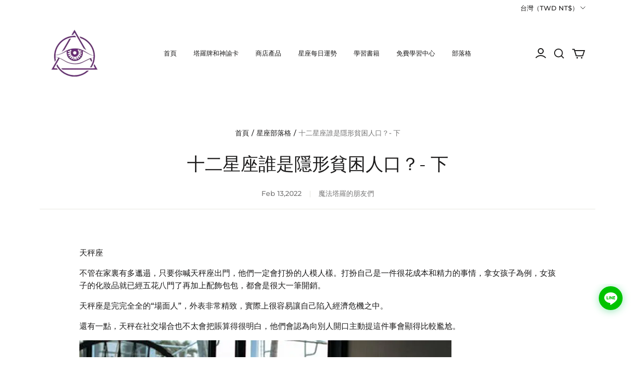

--- FILE ---
content_type: text/html; charset=utf-8
request_url: https://www.google.com/recaptcha/api2/aframe
body_size: 265
content:
<!DOCTYPE HTML><html><head><meta http-equiv="content-type" content="text/html; charset=UTF-8"></head><body><script nonce="aVWtIp0_mYptXlprvwJbNg">/** Anti-fraud and anti-abuse applications only. See google.com/recaptcha */ try{var clients={'sodar':'https://pagead2.googlesyndication.com/pagead/sodar?'};window.addEventListener("message",function(a){try{if(a.source===window.parent){var b=JSON.parse(a.data);var c=clients[b['id']];if(c){var d=document.createElement('img');d.src=c+b['params']+'&rc='+(localStorage.getItem("rc::a")?sessionStorage.getItem("rc::b"):"");window.document.body.appendChild(d);sessionStorage.setItem("rc::e",parseInt(sessionStorage.getItem("rc::e")||0)+1);localStorage.setItem("rc::h",'1769954411109');}}}catch(b){}});window.parent.postMessage("_grecaptcha_ready", "*");}catch(b){}</script></body></html>